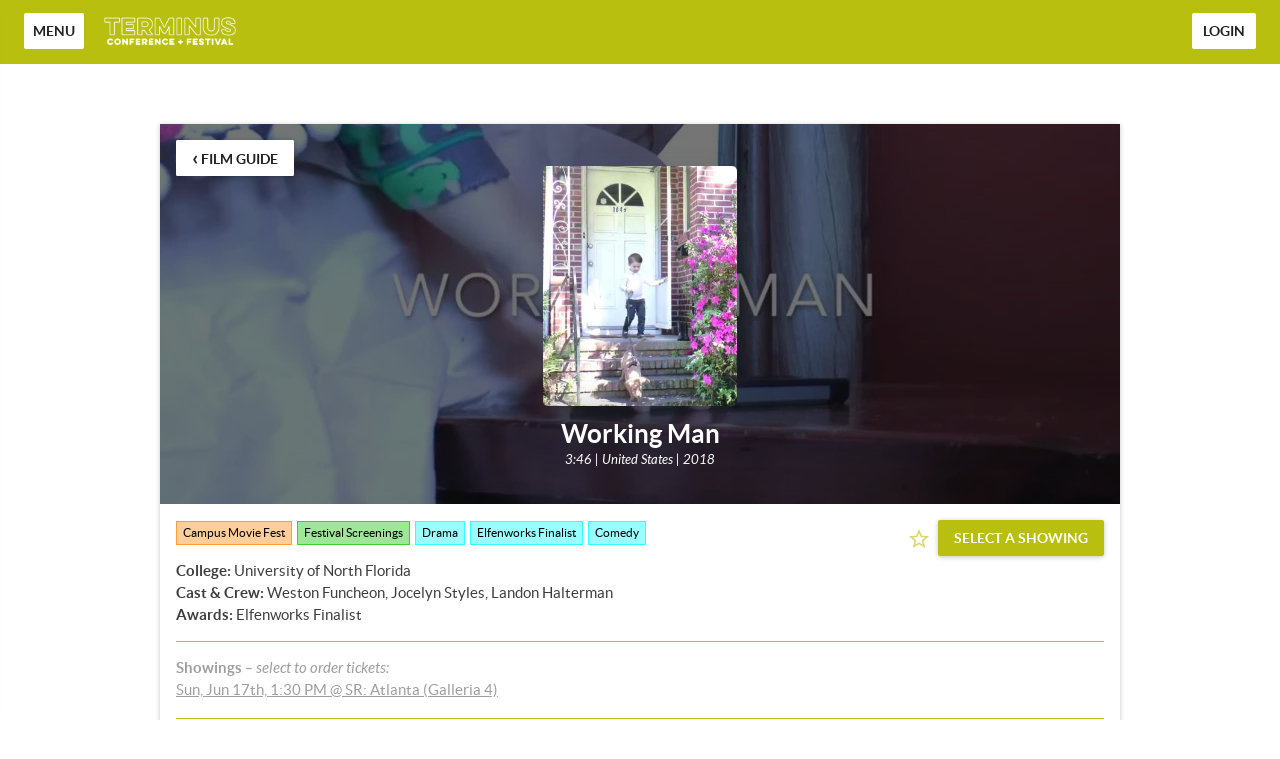

--- FILE ---
content_type: text/html; charset=utf-8
request_url: https://terminus2018.eventive.org/films/5b1e8ab2ee1f8400147aa2aa
body_size: 1687
content:
<!doctype html>
<html class="no-js" lang="">

<head>
  <meta charset="utf-8">
  <meta http-equiv="X-UA-Compatible" content="IE=edge">
  <meta name="fragment" content="!">
  <title>2018 TERMINUS Conference + Festival</title>
  <meta name="viewport" content="width=device-width, initial-scale=1, user-scalable=no">
  <link rel="stylesheet" href="/cookieconsent.css">
    <link href="https://storage.googleapis.com/eventive-static/assets/fonts/lato/stylesheet.css" rel="stylesheet">
  <meta name="mobile-web-app-capable" content="yes">
  <meta name="apple-mobile-web-app-capable" content="yes">
  <meta name="apple-mobile-web-app-status-bar-style" content="black">
  <meta name="msapplication-TileColor" content="#b9bf0f">
  <meta name="theme-color" content="#b9bf0f">
  <meta name="og:image" content="">
  <meta name="og:title" content="2018 TERMINUS Conference + Festival">
  <link rel="manifest" href="/manifest.json">
<meta name="apple-mobile-web-app-title" content="2018 TERMINUS Conference + Festival">
<link rel="apple-touch-icon" sizes="180x180" href="https://static-a.eventive.org/2bd73a22cc8399e2678e4de3ecea9f19.png?fm=png&w=180">
<link rel="icon" type="image/png" sizes="32x32" href="https://static-a.eventive.org/2bd73a22cc8399e2678e4de3ecea9f19.png?fm=png&w=32">
<link rel="icon" type="image/png" sizes="16x16" href="https://static-a.eventive.org/2bd73a22cc8399e2678e4de3ecea9f19.png?fm=png&w=16">
  <style>
    html:not(.embedded) {
      background-color: #fff;
    }

    html, body {
      width: 100%;
      height: 100%;
      margin: 0;
    }

    html {
      font-family: 'Lato', sans-serif !important;
      -webkit-font-smoothing: antialiased;
    }

    #loader, #loader-custom {
      width: 100%;
      height: 100%;
      position: relative;
    }

    #loader img {
      position: absolute;
      top: 50%;
      left: 50%;
      margin: -64px 0px 0px -64px;
    }

    #loader-custom img {
      position: absolute;
      top: 0;
      left: 0;
      width: 100%;
      height: 100%;
    }

    html.embedded, .embedded body {
      height: auto;
    }
    .embedded #loader, .embedded #loader-custom {
      display: none;
    }
    .embedded #app {
      padding-bottom: 10px;
    }
  </style>

  <script>
    // ~~~~~~~~~~~~~~~~~~~~~~~~~~~~~~~~
    // ~~~ Eventive inline scripts ~~~~
    // ~ fun & games across the board ~
    // ~~~~~~~~~~~~~~~~~~~~~~~~~~~~~~~~

    // Handle malformed url - due to temporary Handlebars update, the "=" sign might have been
    // erroneously encoded in the url contents, leading to a world of hurt. (10/23/2017)
    var originalUrl = window.location.href,
      fixedUrl = originalUrl.replace('&#x3D;','=');
    if (originalUrl !== fixedUrl) {
      window.location.href = fixedUrl;
    }

    // Last ditch effort - clientside force https in production
    // In case we fail to autoredirect / they're on an old non-HSTS browser
    if (window.location.protocol !== 'https:') {
      window.location.protocol = 'https:';
    }

    // Embed mode
    if (window.location.search.indexOf('embed=true') !== -1) {
      document.documentElement.className += ' embedded';
      var script = document.createElement('script');
      script.type = 'text/javascript';
      script.src = window.location.protocol + '//' + window.location.host + '/embedded.js';
      document.getElementsByTagName('head')[0].appendChild(script);
    }
    else {
      // cookie consent included if the page is not embedded and not in the app and does not have suprression parameter
      if ((window.navigator.userAgent.indexOf("gonative eventive") === -1) && (window.location.search.indexOf("no_cc=1") === -1)) {
        var script = document.createElement('script');
        script.type = 'text/javascript';
        script.src = window.location.protocol + '//' + window.location.host + '/cookieconsent.umd.js';
        document.getElementsByTagName('head')[0].appendChild(script);
      }
    }
  </script>

  
</head>

<body>
  <div id="loader"><img src="/img/preloader.gif"></div>
  <div id="app"></div>
  <script type="text/javascript" src="https://js.stripe.com/v3/"></script>
  
  <script data-type="tenant" src="/terminus2018.209fae5346c5609c98f2.js"></script>
  <script data-type="global" src="/global.93bf393ff8fe8ccf7e37.js"></script>
  <script>(function(){function c(){var b=a.contentDocument||a.contentWindow.document;if(b){var d=b.createElement('script');d.innerHTML="window.__CF$cv$params={r:'9c24e74c3b89c6f8',t:'MTc2OTE0NjI3Mi4wMDAwMDA='};var a=document.createElement('script');a.nonce='';a.src='/cdn-cgi/challenge-platform/scripts/jsd/main.js';document.getElementsByTagName('head')[0].appendChild(a);";b.getElementsByTagName('head')[0].appendChild(d)}}if(document.body){var a=document.createElement('iframe');a.height=1;a.width=1;a.style.position='absolute';a.style.top=0;a.style.left=0;a.style.border='none';a.style.visibility='hidden';document.body.appendChild(a);if('loading'!==document.readyState)c();else if(window.addEventListener)document.addEventListener('DOMContentLoaded',c);else{var e=document.onreadystatechange||function(){};document.onreadystatechange=function(b){e(b);'loading'!==document.readyState&&(document.onreadystatechange=e,c())}}}})();</script></body>

</html>


--- FILE ---
content_type: application/javascript; charset=utf-8
request_url: https://terminus2018.eventive.org/terminus2018.209fae5346c5609c98f2.js
body_size: 6414
content:
TENANT = {"endpoint":"https://api.eventive.org/","display_name":"2018 TERMINUS Conference + Festival","display_short_name":"2018 TERMINUS Conference + Festival","display_name_article":"a","display_timezone":"America/New_York","banner_image":"","logo_image":"https://static-a.eventive.org/79e1fdc831914d14e8934d2dea83fa7a.png","display_pass":"badge","display_passes":"badges","passes_url_pathname":"badges","display_schedule":"schedule","display_film_guide":"film guide","palette":{"accent1Color":"#b9bf0f","primary1Color":"#b9bf0f"},"invert_colors":false,"invert_colors_alt":false,"urls_use_slugs":false,"additional_routes":[],"include_welcome_page":true,"use_film_guide_as_main_page":false,"welcome_custom_header":false,"welcome_header":"","welcome_show_splash_banner":false,"passes_show_splash_banner":false,"always_show_splash_banner":false,"welcome_splash_banner_image":"","welcome_hide_title":false,"welcome_show_buttons":true,"welcome_show_schedule_button":true,"welcome_schedule_button_title":"Schedule","welcome_show_film_guide_button":true,"welcome_other_buttons":[{"primary":true,"link":"badges/buy","label":"Buy Badges","new_tab":false},{"label":"Compare badges","primary":true,"link":"https://terminusevent.com/badges-prices/#compare","new_tab":true},{"label":"sponsor/Exhibit","primary":true,"link":"https://terminusevent.com/sponsors/","new_tab":true},{"label":"Volunteer","link":"https://terminusevent.com/volunteer/","primary":true,"new_tab":true},{"link":"https://terminusevent.com/venues-directions/","label":"Venue & Directions","primary":true,"new_tab":true}],"welcome_show_plaintext_message":true,"welcome_message":"June 15-17, 2018, industry professionals, students, and recent grads in film, gaming and interactive will come together at the Hilton Atlanta for 3 days of workshops and panels, screenings, gaming showcases, awards and more.","welcome_message_schedule_live":"","welcome_message_teaser":"","welcome_intro_content":{"__html":""},"welcome_show_ways_to_see":true,"welcome_ways_to_see_header":"!count! Ways to Attend","welcome_ways_to_see":[{"action_primary":true,"action_link":"passes","action_text":"","description":{"__html":"<p><img src=\"https://eventive.imgix.net/6edf70c36c96e7a616165bdff8a1b589.jpg\"></p><p class=\"ql-align-center\"><br></p><p class=\"ql-align-center\"><strong>On Sale Now</strong></p><p><br></p><p>Unbridled access to all that TERMINUS has to offer, including workshops, panels, screenings, game room and expo, awards ceremony and special events.</p><p><br></p><p><em>Discounted Student Badges Available</em></p>"},"title":"All Access"},{"action_primary":false,"action_link":"","action_text":"","description":{"__html":"<p><img src=\"https://eventive.imgix.net/0cdd5329752b5d006ca0933cd87b2085.jpg\"></p><p><br></p><p class=\"ql-align-center\"><strong>On Sale Now</strong></p><p><br></p><p>Hyper-focus on the learning. Access to all workshops and panels, as well as the expo and game play.</p>"},"title":"Workshop"},{"action_link":"","action_text":"","title":"Weekend","description":{"__html":"<p><img src=\"https://eventive.imgix.net/3e6d3315e15dcca4f3be7a4c935ccb57.jpg\"></p><p class=\"ql-align-center\"><br></p><p class=\"ql-align-center\"><strong>On Sale Now</strong></p><p><br></p><p>All-access to Saturday and Sunday's workshops, panels, screenings, game play and expo, awards ceremony and special events.</p>"}},{"description":{"__html":"<p><img src=\"https://eventive.imgix.net/527ed1f85e1c1204aa84e690309d17b7.jpg\"></p><p class=\"ql-align-center\"><br></p><p class=\"ql-align-center\"><strong>On Sale Now</strong></p><p><br></p><p>Purchase individual screening tickets to support your favorite filmmakers and individual awards tickets to join our special guest presenters in celebrating the best of TERMINUS.</p>"},"title":"tickets"}],"welcome_way_to_see_show_second_row":false,"welcome_ways_to_see_second_row":[{"title":"Additional Item 1","description":{"__html":"<div>Go ahead, edit me!</div>"},"action_text":"Learn more & buy","action_link":"passes/buy","action_primary":true},{"title":"Additional Item 2","description":{"__html":"<div>Go ahead, edit me too!</div>"},"action_text":"Browse the schedule","action_link":"schedule","action_primary":false}],"welcome_ways_to_see_footer":{"__html":""},"welcome_ways_to_see_fixed_buttons":false,"welcome_custom":{"__html":""},"welcome_intro_content_app":{"__html":""},"welcome_custom_app":{"__html":""},"schedule_default_view_mode":"compact","schedule_default_mobile_view_mode":"compact","schedule_unreleased_custom":{"__html":""},"schedule_custom":{"__html":""},"schedule_dominant_tag":"tag","schedule_invert_colors":true,"schedule_group_events_by":"day","film_guide_unreleased_custom":{"__html":"<p class=\"ql-align-center\">The film guide has not yet been released. Check back soon!</p>"},"film_guide_custom":{"__html":""},"film_guide_always_show_titles":false,"film_guide_hide_poster":false,"film_alternate_display_mode":false,"film_guide_stills_mode":false,"film_guide_enable_display_sections":false,"film_guide_selected_display_sections":[],"order_tickets_button":"Order tickets","order_tickets_free_button":"","order_more_tickets_button":"Order more","order_button_show_rsvp_label":false,"order_button_rsvp_label":"RSVP required","event_sold_out_button_label":"Sold out","event_sold_out_message":{"__html":"<p>Sorry, this event is sold out.</p>"},"ticket_sales_pass_advert":"","standalone_ticket_sales_disabled_error":{"__html":"<p>Sorry, standalone ticket sales are currently disabled.</p>"},"standalone_ticket_sales_disabled_error_show_passes_button":true,"standalone_ticket_sales_disabled_error_passes_button_text":"","standalone_ticket_sales_locked_error":{"__html":"<p>Sorry, standalone ticket sales are currently disabled. If you know the password, you can unlock them.</p>"},"add_event_banner_padding":true,"show_event_full_page_background":false,"event_footer":{"__html":""},"standalone_tickets_checkout_message":{"__html":""},"order_tickets_success":{"__html":"<p>Check your email—a printable copy of these tickets is waiting for you. You can access your tickets at any time in the web interface simply by clicking \"My Tickets\" in the upper righthand corner. Just visit this site on your phone at the venue and present your tickets electronically!</p>"},"physical_ticket_transfer_dialog_message":{"__html":"<p><strong>Only some tickets can be transferred automatically.</strong> Passholder tickets are generally not transferable. If you do not see a ticket listed, contact the event organizer for more information.</p>"},"physical_ticket_cancellation_dialog_message":{"__html":"<p><strong>Only some free tickets ordered using some types of passes can be canceled automatically.</strong> To request a refund or to cancel any other tickets, you must contact the event organizer directly.</p>"},"no_applicable_ticket_buckets_error":{"__html":"<p class=\"ql-align-center\">Sorry, no standalone ticket types are available for this event.</p>"},"tickets_show_order_more_button":true,"hide_ticket_term_in_order_button":false,"my_tickets_description":"","passes_enabled":true,"pass_icons":{},"pass_sales_sections":[{"notice_highlight":false,"notice":{"__html":""},"introduction_highlight":false,"introduction":{"__html":""},"passes":["allaccess","allaccess_student","workshop","weekend","terminus_awards","screening_ticket"],"title":"BADGES"}],"pass_sales_fixed_buttons":true,"pass_sales_details":{"screening_ticket":{"description":{"__html":"<p><img src=\"https://eventive.imgix.net/df4ae3b925be19c54215632e9de6ebf4.jpg\"></p><p><br></p><p><span style=\"color: rgb(33, 33, 33);\">Grants access to any CMF or Festival Screening.</span></p>"}},"terminus_awards":{"description":{"__html":"<p><img src=\"https://eventive.imgix.net/174471bb0caf11806b3768fd32649ab0.jpg\"></p><p><br></p><p><span style=\"color: rgb(33, 33, 33);\">This Single Event Badge gets you access to the TERMINUS Awards and After Party at the The Plaza Theatre on&nbsp;Sunday June 17th! You can get dressed to the nines or come in costume, but be ready to celebrate as special guest presenters give out the big awards!&nbsp;</span><strong style=\"color: rgb(33, 33, 33);\">All Access and Weekend Badges do NOT need to purchase this pass for entry.</strong></p>"}},"allaccess":{"description":{"__html":"<p><img src=\"https://eventive.imgix.net/39902db544b9badda81de7f25d049498.jpg\"></p><p><br></p><p>Unbridled access to all that TERMINUS has to offer, including workshops, panels, screenings, game room and expo, awards ceremony and special events.</p>"}},"allaccess_student":{"description":{"__html":"<p><img src=\"https://eventive.imgix.net/4ab31da687beb23175ec0e9ba79596c2.jpg\"></p><p class=\"ql-align-center\"><br></p><p>All the perks of an All-Access badge at a discounted rate for students and faculty.&nbsp;</p><p class=\"ql-align-center\"><br></p><p class=\"ql-align-center\"><strong>MUST SHOW STUDENT OR FACULTY ID </strong></p><p class=\"ql-align-center\"><strong>WHEN PICKING UP YOUR BADGE</strong></p>"},"title":"Student & Faculty "},"weekend":{"description":{"__html":"<p><img src=\"https://eventive.imgix.net/ddc7f0217a1199bf10342428348fb325.jpg\"></p><p><br></p><p>All-access to Saturday and Sunday's workshops, panels, screenings, game play and expo, awards ceremony and special events.</p>"}},"workshop":{"description":{"__html":"<p><img src=\"https://eventive.imgix.net/b16f2ad89ce2fa4eeab000e81576a714.jpg\"></p><p><br></p><p><span style=\"color: rgb(33, 33, 33);\">Hyper-focus on the learning. Access to all workshops and panels, as well as the expo and game play.</span></p>"}}},"pass_sales_details--default":{"title":"","description":{"__html":""},"quantity":1,"buy_label":"Buy ({{price}})"},"pass_sales_details--no_passes":{"name":"None available","description":{"__html":"<p>This event doesn't have any passes publicly for sale.</p><p style=\"margin-top: 1em;\">If you're the creator of this event bucket, use the admin interface to create a new pass bucket. Then use the Passes tab in the Eventive Configurator to display it on the website. You can also use the Configurator to hide this page and the \"Buy Passes\" button altogether.</p>"},"buy_label":""},"my_passes_no_passes":"You don't have any {{passes}}.","my_passes_description":"These are all the badges tied to your account.","my_passes_footer":{"__html":""},"order_passes_success":{"__html":"<p>Your order has been completed successfully.</p>"},"pass_not_applicable_error_message":"This pass does not apply to this event.","pass_no_web_orders_error_message":"This pass does not require web reservations.","pass_show_buy_additional_tickets_option":true,"donate_inline_order_prompt":false,"donate_inline_order_prompt_for_passholder_orders":false,"donate_inline_order_title":"Donation to {{name}}","donate_inline_order_message":"Please support our organization with an optional donation.","donate_inline_levels":[{"amount":1000},{"amount":2500},{"amount":5000}],"donate_page_title":"Donate","donate_page_content":{"__html":"<p>Please support our organization by making a donation.</p>"},"donate_page_levels":[{"amount":2000},{"amount":5000},{"amount":10000},{"amount":25000}],"donate_show_other":true,"donation_success":{"__html":"<p>Your donation has been received. Thank you for your support.</p>"},"order_confirmation_donation_message":"","donate_require_mailing_address":false,"donate_one_time_interstitial":false,"donate_one_time_interstitial_header":"One more thing...","donate_one_time_interstitial_message":{"__html":"<p>Please consider adding an optional donation to support our organization (we won't ask again).</p>"},"social_media":{"facebook":"TerminusEvent","twitter":"TerminusEvent","instagram":"TerminusEvent","youtube":"https://www.youtube.com/channel/UC12IfI5PaDlTlm7Hnh2Ggbw"},"tickets_pdf_message":{"__html":""},"favicon_name":"2018 TERMINUS Conference + Festival","favicon":"https://static-a.eventive.org/2bd73a22cc8399e2678e4de3ecea9f19.png","menu_show_schedule":true,"menu_show_film_guide":true,"menu_show_my_tickets":false,"left_nav_menu_items":[],"global_pass_discount_enabled":false,"global_pass_discount_origin_event_bucket":"","global_pass_discount_origin_pass_buckets":[],"global_pass_discount_coupon":"","global_pass_discount_cta":"Members, {{apply_discount_link|click here}} to receive 20% off your festival pass. Not a member? {{link|https://google.com|Join today!}}","global_pass_discount_applied_message":"Good news! The member discount will automatically be applied to your order.","credits_header":"Top-Up Your Credits","credits_information":{"__html":"<p>Buy credits to use for any screening. Multiple credits may be used for the same film.</p>"},"credits_not_allowed":{"__html":"<p>Only members are allowed to purchase credits.</p>"},"credits_not_allowed_pass_button_text":"Become a member","additional_scripts":{"__html":"<script id=\"mcjs\">!function(c,h,i,m,p){m=c.createElement(h),p=c.getElementsByTagName(h)[0],m.async=1,m.src=i,p.parentNode.insertBefore(m,p)}(document,\"script\",\"https://chimpstatic.com/mcjs-connected/js/users/a41282ea58aa6150486fe0714/e60cda25ccda5b895b6ffdf2f.js\");</script>\n\n<!-- Google Tag Manager -->\n<script>(function(w,d,s,l,i){w[l]=w[l]||[];w[l].push({'gtm.start':\nnew Date().getTime(),event:'gtm.js'});var f=d.getElementsByTagName(s)[0],\nj=d.createElement(s),dl=l!='dataLayer'?'&l='+l:'';j.async=true;j.src=\n'https://www.googletagmanager.com/gtm.js?id='+i+dl;f.parentNode.insertBefore(j,f);\n})(window,document,'script','dataLayer','GTM-PLD7C4R');</script>\n<!-- End Google Tag Manager -->\n\n<!-- Google Tag Manager (noscript) -->\n<noscript><iframe src=\"https://www.googletagmanager.com/ns.html?id=GTM-PLD7C4R\"\nheight=\"0\" width=\"0\" style=\"display:none;visibility:hidden\"></iframe></noscript>\n<!-- End Google Tag Manager (noscript) -->\n"},"order_completion_scripts":{"__html":""},"head_scripts":{"__html":""},"box_office_only_message":{"__html":"<p><strong>All online sales are closed.</strong> Tickets are available at the festival box office.</p>"},"google_enable_customer_reviews":false,"google_merchant_id":{},"tag_colors":["#FFFD67","#CEF2EC","#FF8FDC","#8D95FF","#608EA4","#FFFC36","#7FFF36","#3697FF"],"custom_tag_colors":{},"sms_tickets_enabled":true,"hide_currency_country_prefix":false,"charity_donation_email_receipt":false,"charity_description_text":"2018 TERMINUS Conference + Festival","charity_location":"","charity_signature":"","charity_is_canadian":false,"charity_receipt_threshold":0,"ballot_header":{"__html":""},"font_proxima_nova":false,"custom_statement_descriptor":"","marquee_enabled":false,"custom_reply_to_email":"","custom_reply_to_name":"2018 TERMINUS Conference + Festival","custom_main_site_url":"","virtual_festival_back_label":"Back to Festival Site","virtual_festival_back_url":"","virtual_festival_catalog_label":"Catalog","virtual_festival_catalog_lead":"Welcome to the {{name}} Virtual Festival!","virtual_festival_catalog_body":"Explore our on-demand catalog here, and head over to the {{livestreams|Live Streams}} tab to see what's coming up.","virtual_festival_show_livestreams_page":true,"virtual_festival_livestreams_label":"Live Streams","virtual_festival_livestreams_body":"Here's what's coming up soon. Can't make it? No sweat. Many live streams will be available for on-demand viewing as well.","virtual_festival_show_catalog_page":true,"virtual_festival_show_search_page":true,"virtual_festival_header_logo":"","virtual_festival_header_full_width":false,"virtual_festival_content_creator_invite_message":"","virtual_festival_show_donate_prompt":true,"virtual_festival_donate_message":"Support {{name}} and cover our streaming costs with an optional donation.","virtual_festival_color_palette":"black","virtual_festival_hide_eventive_logo":false,"virtual_festival_eventive_logo_replacement":"","virtual_festival_hide_tab_on_main_site":false,"virtual_festival_custom_preorder":false,"virtual_festival_preorder_text":"Pre-order now","virtual_festival_preorder_sold_out_text":"Pre-orders sold out","virtual_festival_custom_balloting":false,"virtual_festival_custom_balloting_intro":"This virtual screening is eligible for audience awards!","virtual_festival_custom_balloting_film_not_eligible":"You're eligible to vote, but this particular film isn't balloted. Try selecting another film in the program.","virtual_festival_custom_balloting_unlocked_instruction":"Watch it and then cast your vote here.","virtual_festival_custom_balloting_instruction":"Unlock it to cast your vote.","virtual_festival_custom_balloting_vote_instruction":"Cast your vote on this film for our audience awards.","virtual_festival_custom_balloting_closed":"The voting period has closed. Stay tuned for the results!","virtual_festival_custom_balloting_pick_your_favorite_vote_instruction":"This screening is balloted. Cast your vote for your favorite film in the program.","virtual_festival_custom_order_confirmation":false,"virtual_festival_order_confirmation_preorder_message":"","virtual_festival_order_confirmation_unlock_message":"","virtual_festival_tab_label":"Virtual Festival","virtual_festival_show_mailing_list_opt_in":false,"virtual_festival_mailing_list_opt_in_message":"Yes, please add me to your mailing list.","virtual_festival_catalog_footer_image":"","virtual_festival_screening_footer_image":"","virtual_festival_google_analytics_id":"","virtual_festival_facebook_pixel_id":"","virtual_festival_custom_css":"","virtual_festival_full_white_label":false,"virtual_festival_disable_facebook_login":false,"virtual_festival_standalone_ticket_sales_disabled_error":{"__html":"<p>Sorry, this screening is not currently available for standalone unlocks.</p>"},"virtual_festival_donate_inline_levels":[{"amount":200},{"amount":500},{"amount":1000}],"pass_import_use_migration_verbiage":false,"email_footer_image":"","custom_watch_domain":"","virtual_festival_display_name":"2018 TERMINUS Conference + Festival","virtual_festival_show_in_directory":false,"virtual_festival_image":"","virtual_festival_discovery_type":"","virtual_festival_discovery_short_description":"","virtual_festival_discovery_tags":[],"virtual_festival_discovery_geographic_regions":false,"virtual_festival_discovery_dates":false,"gift_cards_enabled":false,"gift_cards_frontend_enabled":false,"gift_cards_page_title":"Gift Cards","gift_cards_page_content":{"__html":"<p class=\"ql-align-center\"><span class=\"ql-size-large\">Make gift card purchases or check the balance of an existing gift card.</span></p>"},"gift_cards_purchase_levels":[{"amount":2000},{"amount":5000},{"amount":10000},{"amount":25000}],"gift_cards_show_other":true,"gift_cards_success":{"__html":"<p class=\"ql-align-center\"><span class=\"ql-size-large\">Thank you for purchasing a gift card.</span></p>"},"global_pass_discount_origin_pass_bucket":"","order_confirmation_passes_message":"<p>Now it's time to start counting down to TERMINUS 2018 (June 15-17). Check your email and follow us on social media (@terminusevent) for exciting news and programming updates.</p><p><br></p><p>And don't worry about printing out tickets. We like to save trees.</p><p><br></p><p>Please be sure to bring a photo ID with you to TERMINUS to claim your badge.</p><p>IF YOU PURCHASED A STUDENT BADGE YOU MUST BRING A CURRENT STUDENT ID.&nbsp;</p><p><br></p><p>See you in Atlanta.</p>","event_bucket":"594fc2bb114b5b0011b8105a","owner":"58b581c41ba8d70004113317","currency":"usd","locale":"en-US","api_key":"40f4295020e6d840c51496894e7a3b1c","fee":{"zero_decimal":["krw","clp","jpy"],"feature_ingest_fee":{"distributor":{"usd":10000},"standard":{"usd":2500},"single_film":{"usd":29900}},"short_ingest_fee":{"distributor":{"usd":5000},"standard":{"usd":500},"single_film":{"usd":500}},"unlock_fee":{"distributor":{"usd":50,"cad":69},"standard":{"usd":99,"cad":129,"gbp":75,"sek":950,"clp":750,"nok":1000,"aud":129,"zar":1700,"eur":90,"php":4500,"aed":365,"qar":360,"dkk":675,"idr":1470000,"inr":7000,"ils":325,"hkd":770,"ars":10000,"chf":90,"thb":3400,"jpy":150},"combo_distributor":{"usd":99},"combo_standard":{"usd":149,"cad":199,"gbp":115,"sek":1400,"clp":1125,"nok":1500,"aud":199,"zar":2600,"eur":135,"php":6900,"aed":545,"qar":540,"dkk":1000,"idr":2205000,"inr":10500,"ils":485,"hkd":1155,"ars":15000,"chf":135,"thb":5100,"jpy":225}},"livestreams":{"premium_hourly_usd":1000,"basic_export_usd":2000,"basic_captions_hourly_usd":180},"stripe_percent":{"usd":0.029,"cad":0.029,"gbp":0.014,"mxn":0.036,"isk":0,"ils":0.029,"eur":0.014,"krw":0.029,"nzd":0.029,"bam":0,"aud":0.0175,"sek":0.014,"clp":0,"nok":0.024,"zar":0,"php":0,"aed":0,"qar":0,"dkk":0.014,"idr":0,"inr":0,"hkd":0.034,"ars":0,"chf":0.029,"thb":0.029,"jpy":0.036},"stripe_flat_rate":{"usd":30,"cad":30,"gbp":20,"mxn":300,"isk":0,"ils":100,"eur":25,"krw":350,"nzd":30,"bam":0,"aud":30,"sek":180,"clp":0,"nok":200,"zar":0,"php":0,"aed":0,"qar":0,"dkk":180,"idr":0,"inr":0,"hkd":235,"ars":0,"chf":30,"thb":1000,"jpy":50},"platform_percent":{"usd":0.021,"cad":0.021,"gbp":0.021,"mxn":0.02,"isk":0.05,"ils":0.021,"eur":0.021,"krw":0.021,"nzd":0.021,"bam":0.05,"aud":0.021,"sek":0.021,"clp":0.05,"nok":0.021,"zar":0.05,"php":0.05,"aed":0.05,"qar":0.05,"dkk":0.021,"idr":0.05,"inr":0.05,"hkd":0.021,"ars":0.05,"chf":0.021,"thb":0.021,"jpy":0.021},"platform_flat_rate":{"usd":69,"cad":69,"gbp":55,"mxn":300,"isk":10000,"ils":225,"eur":74,"krw":750,"nzd":69,"bam":139,"aud":69,"sek":770,"clp":750,"nok":800,"zar":1700,"php":4500,"aed":365,"qar":360,"dkk":495,"idr":1470000,"inr":7000,"hkd":535,"ars":10000,"chf":60,"thb":2400,"jpy":100},"square_percent":0.0275,"service_fee_threshold":{"default":300}},"global_config":{"vod_broadcast_enabled":false,"ledger_tags_enabled":false,"cannes_mode":false,"facebook_login_disabled":false,"gdpr_opt_in":false,"external_pos_enabled":false},"tenant":"terminus2018"};
if (typeof module !== 'undefined' && module.exports) { module.exports = TENANT; }
if (typeof window !== 'undefined') { window.TENANT = TENANT; }
